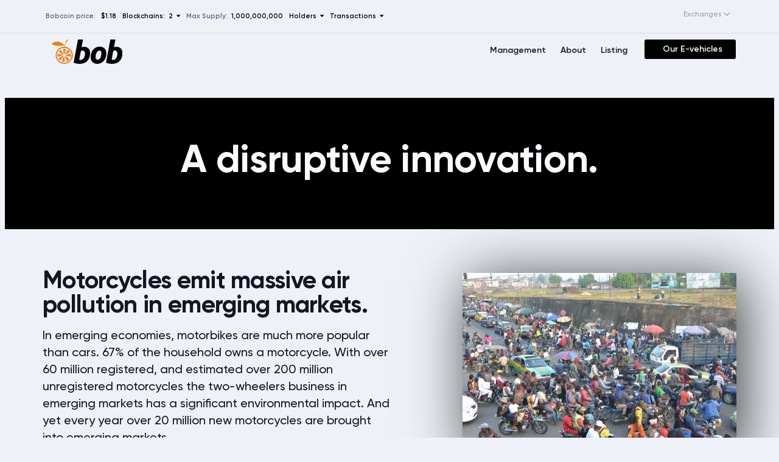

--- FILE ---
content_type: text/html; charset=UTF-8
request_url: https://bob.eco/eco
body_size: 11785
content:
<!DOCTYPE html>
<html lang="en" class="js">

<head>
    <meta charset="utf-8">
    <meta name="google-site-verification" content="1K1wF7BCeN5__G-YDRd24UpXDU-aRKbLFSPx4yEGisM" />
    <meta name="apps" content="Bob Eco | Bobcoin">
    <meta name="author" content="Bob eco">
    <meta name="viewport" content="width=device-width, initial-scale=1, shrink-to-fit=no">
    <meta name="csrf-token" content="LMyoURRk3ykMvT2OXKOQ6YJjaUKhkr5EKNvUmwC5">
    <meta name="site-token" content="1a99skwy3fbF3ed3689aKY8uKfVJ6fa2">
    <link rel="shortcut icon" href="/images/favico.png">
    <link rel="icon" type="image/x-icon" href="/images/favico.png">
    <title>Eco friendly motorbikes, A disruptive innovation. | Bob Eco | Bobcoin</title>
   
    <meta name="keywords" content="eco friendly motorbikes, fight air pollution, ModelX, ModelAX100">
    <meta name="description" content="Bob Eco friendly Electric Motorcycles, AX100 and X100 launched to fight against pollution as innovative and sustainable mobility solutions for emerging markets">
    <meta property="og:locale" content="en_US" class="yoast-seo-meta-tag" />
    <meta property="og:type" content="website" class="yoast-seo-meta-tag" />    
    <meta property="og:title" content="Eco friendly motorbikes, A disruptive innovation. | Bob Eco | Bobcoin" class="yoast-seo-meta-tag" />
    <meta property="og:description" content="Bob Eco friendly Electric Motorcycles, AX100 and X100 launched to fight against pollution as innovative and sustainable mobility solutions for emerging markets" class="yoast-seo-meta-tag" />
    <meta property="og:url" content="https://bob.eco/" class="yoast-seo-meta-tag" />
    <meta property="og:site_name" content="bob.eco" class="yoast-seo-meta-tag" />   
    <meta property="og:image" content="https://bob.eco/images/logo.svg" />
        <link rel="canonical" href="https://www.bob.eco/eco">
    
    <link rel="stylesheet" href="https://bob.eco/assets/css/vendor.bundle.css?ver=20200609117">
    <link rel="stylesheet" href="https://bob.eco/assets/css/style.css?ver=20200609117">
    <link rel="stylesheet" href="https://cdnjs.cloudflare.com/ajax/libs/font-awesome/4.7.0/css/font-awesome.css"
        integrity="sha512-5A8nwdMOWrSz20fDsjczgUidUBR8liPYU+WymTZP1lmY9G6Oc7HlZv156XqnsgNUzTyMefFTcsFH/tnJE/+xBg=="
        crossorigin="anonymous" />
            <!--Install the product first. -->
</head>

<body class="user-dashboard page-user theme-modern">
    <div class="pre-header">
        
        <div class="header-container">
            <div class="header-left-col">
                <p>Bobcoin price: &nbsp;<span class="orange"> $1.18</span></p>
              <!--  <p>Market Cap.: &nbsp;<span class="orange">$0</span></p>
                <p>24h Vol: &nbsp;<span class="orange"> --</span></p> -->
                <p class="tooltip3" data-direction="bottom"><span
                        class="tooltip__initiator tooltip__initiator_chains">Blockchains: &nbsp;2 &nbsp;<i
                            class="fa fa-caret-down" aria-hidden="true"></i>
                    </span>
                    <span class="tooltip__item" style="display:flex;align-items: center;justify-content: center;">
                        <span class="pop-container">
                            <span class="pop-container-item">
                                <span class="col-one-forth" style="flex-basis:10%">
                                    <img src="/assets/images/ethereum-2.png" style="width:18px" alt="Buy and sell bobcoin"/>
                                </span>
                                <span class="col-one-forth" style="flex-basis:60%">
                                    Ethereum <br />
                                    <a href="https://etherscan.io/token/0xe803178b48A0e560C2b19F3b3d4e504f79D229ce"
                                        target="_blank">0xe803...9D229ce</a>
                                </span>
                                <span class="col-one-forth copy" style="flex-basis:5%"
                                    data-copy="0xe803178b48A0e560C2b19F3b3d4e504f79D229ce">
                                    <a href="#" title="Copy Address" class="smalltooltip"> <i class="fa fa-clone"
                                            aria-hidden="true"></i> </a>
                                </span>
                                <span class="col-one-forth" style="flex-basis:5%">
                                    <a href="#" title="Add to Metamask" class="smalltooltip launchMetamask"
                                        data-contract="0xe803178b48A0e560C2b19F3b3d4e504f79D229ce"> <img
                                            src="/assets/images/MetaMask_Fox.svg" alt="buy and sell bobcoin using metamask"/></a>
                                </span>

                            </span>
                            <span class="pop-container-item">
                                <span class="col-one-forth" style="flex-basis:10%">
                                    <img src="/assets/images/bnb.png" style="width:18px" alt="buy and sell bobcoin using binance"/>
                                </span>
                                <span class="col-one-forth" style="flex-basis:60%">
                                    BNB smart chain <br />
                                    <a href="https://bscscan.com/token/0xCE6bD1833BD077f62B2c1F9a777bB829801d6811"
                                        target="_blank">0xCE6b...01d6811</a>
                                </span>
                                <span class="col-one-forth copy" style="flex-basis:5%"
                                    data-copy="0xCE6bD1833BD077f62B2c1F9a777bB829801d6811">
                                    <a href="#" title="Copy Address" class="smalltooltip"> <i class="fa fa-clone"
                                            aria-hidden="true"></i> </a>
                                </span>
                                <span class="col-one-forth" style="flex-basis:5%">
                                    <a href="#" title="Add to Metamask" class="smalltooltip launchMetamask"
                                        data-contract="0xCE6bD1833BD077f62B2c1F9a777bB829801d6811"> <img
                                            src="/assets/images/MetaMask_Fox.svg" alt="buy and sell bobcoin using metamask" /> </a>
                                </span>

                            </span>

                        </span>



                    </span>
                </p>
                <p>Max Supply: &nbsp;<span class="orange">1,000,000,000 </span></p>
                <p class="tooltip2" data-direction="bottom">
                    <span class="tooltip__initiator tooltip__initiator_holder">Holders &nbsp;<i class="fa fa-caret-down"
                            aria-hidden="true"></i>
                    </span>

                    <span class="tooltip__item" style="display:flex;align-items: center;justify-content: center;">
                        <span class="pop-container">
                            <span class="pop-container-item">
                                <span class="col-one-forth" style="flex-basis:5%">
                                    <img src="/assets/images/ethereum-2.png" style="width:18px" alt="buy and sell bobcoin using ethereum block chain"/>
                                </span>
                                <span class="col-one-forth" style="flex-basis:70%">
                                    <strong>Ethereum holders</strong>
                                    <br />
                                    <span style="font-weight:600">
                                        12,226</span>
                                </span>

                            </span>
                            <span class="pop-container-item">
                                <span class="col-one-forth" style="flex-basis:5%">
                                    <img src="/assets/images/bnb.png" style="width:18px" alt="buy and sell bobcoin using binance"/>
                                </span>
                                <span class="col-one-forth" style="flex-basis:70%">
                                    <strong>BSC holders</strong>
                                    <br />
                                    <span style="font-weight:600">
                                        35,992 </span>
                                </span>

                            </span>

                        </span>

                    </span>
                </p>
                <p class="tooltip2" data-direction="bottom">
                    <span class="tooltip__initiator tooltip__initiator_transaction"> Transactions &nbsp;<i
                            class="fa fa-caret-down" aria-hidden="true"></i>
                    </span>
                    <span class="tooltip__item" style="display:flex;align-items: center;justify-content: center;">
                        <span class="pop-container">
                            <span class="pop-container-item">
                                <span class="col-one-forth" style="flex-basis:5%">
                                    <img src="/assets/images/ethereum-2.png" style="width:18px" alt="buy and sell bobcoin using metamask"/>
                                </span>
                                <span class="col-one-forth" style="flex-basis:70%">
                                    <strong>Ethereum Transactions</strong>
                                    <br />
                                    <span style="font-weight:600">
                                        19,386</span>
                                </span>

                            </span>
                            <span class="pop-container-item">
                                <span class="col-one-forth" style="flex-basis:5%">
                                    <img src="/assets/images/bnb.png" style="width:18px" alt="buy and sell bobcoin using binance"/>
                                </span>
                                <span class="col-one-forth" style="flex-basis:70%">
                                    <strong>BSC Transactions</strong>
                                    <br />
                                    <span style="font-weight:600">
                                        -</span>
                                </span>

                            </span>

                        </span>


                    </span>
                </p>
            </div>
            <div class="header-right-col">
                <!-- Bobcoin is a cryptocurrency created by <a href="https://www.bob.eco/">Bob Eco</a>-->
                <div class="exchanges">
                    <p><select name="exchanges" id="exchanges">
                    <option></option>
                    <option value="https://bobmobile.eco/">Bobmobile</option>
                    <option value="https://www.lbank.info/exchange/bobc/usdt">LBANK</option>
                    <option value="https://www.bitmart.com/trade/en?symbol=BOBC_USDT&layout=basic">Bitmart</option>
                    <option value="https://knaken.eu/bobcoin/">Knaken</option>
                    <option value="https://pancakeswap.finance/swap?inputCurrency=0xCE6bD1833BD077f62B2c1F9a777bB829801d6811&outputCurrency=0xCE6bD1833BD077f62B2c1F9a777bB829801d6811">Pancakeswap</option>
                    <option value="https://app.sushi.com/swap?inputCurrency=0xe803178b48A0e560C2b19F3b3d4e504f79D229ce&outputCurrency=ETH&chainId=1">Sushiswap</option>
                    <option value="https://app.uniswap.org/#/swap?inputCurrency=0xe803178b48A0e560C2b19F3b3d4e504f79D229ce&chain=mainnet">Uniswap</option>
                     <option value="https://shibaswap.com/#/swap">ShibaSwap</option>
                        </select>
                    </p>
                </div>
            </div>
        </div>


    </div>
    <div class="topbar-wrap">
        <div class="topbar is-sticky">
            <div class="container">
                <div class="row">
                    <div class="col-5 col-md-3 justify-content-left">
                        <a class="topbar-logo" href="https://bob.eco">
                            <img height="40" src="https://bob.eco/images/logo.svg"
                                srcset="https://bob.eco/images/logo.svg" alt="Bob Eco | Bobcoin" alt="buy and sell bobcoin">
                        </a>

                    </div>
                                       <div class="col-7 col-md-3 justify-content-left coinsHeader">
                      <!--   <img width="22px" src="/images/bobc.png" alt="buy and sell bobcoin"/>
                        <input type="hidden" id="bobcjsonrates"
                            value="1.18" /> -->
                       <!-- BOBC $1.18 --><!--Market Cap. &nbsp;<span class="orange">$0</span>--> &nbsp;&nbsp;&nbsp;
                      <!--                                                  <span class="red" style="color:red">10.13% (1d) <i
                                class="arrow down"></i></span>
                        -->
                    </div>
                    <div class="col-md-6 col-sm-6 col-xs-12 justify-content-left menu">
                        <ul class="navbar-menu basemenu" id="main-nav">
                            <li><a href="https://www.bob.eco/about-ceo">Management
                                </a> </li>
                            <li><a href="https://www.bob.eco/about">About
                                </a> </li>
                            <li><a href="https://coinmarketcap.com/currencies/bobcoin/">Listing
                                </a> </li>
                            <!--    <li><a href="/login">Login </a> </li>-->
                            <li class="buyButton"><a href="https://bobfleet.eco/">Our E-vehicles</a>



                            </li>
                        </ul>

                    </div>
                </div>

            </div>
        </div>
    </div>

    <div class="page-content">
        <div class="container">
            


<div class="row justify-content-center">
    <section class="sc-fzqBkg jPDVEW full-width blackBg">
        <div class="sc-fznWOq bGLyyT">
            <h1 class="sc-fznxKY cHbQsb">A disruptive innovation.</h1>
        </div>
    </section>
    <section class="sc-fzqBkg jPDVEW">
        <div style="align-items:center" class="sc-fznWOq kJhuFk">
            <div class="sc-fzolEj jJAzoG">
                <h2 class="sc-fzoxKX iasAVd">Motorcycles emit massive air pollution in emerging markets.</h2>
                <p class="sc-fznMAR jNiuTK">In emerging economies, motorbikes are much more popular than cars. 67% of
                    the household owns a motorcycle. With over 60 million registered, and estimated over 200 million
                    unregistered motorcycles the two-wheelers business in emerging markets has a significant
                    environmental impact. And yet every year over 20 million new motorcycles are brought into emerging
                    markets.</em>
                </p>
            </div>
            <div class="sc-fzolEj jJAzoG">
                <div class="sc-fzolEj jJAzoG"><img
                        src="/storage/images/Bob_eco_bob_ultee_polution.jpg"
                        alt="Sound money without limits" width="100%" height="100%" class="sc-fzpmMD fccHcs shadow""></div>
            </div>
        </div>
    </section>
					
<section class=" sc-fzqBkg jPDVEW">
                    <div style="align-items:center" class="sc-fznWOq cyVxcO">
                        <div class="sc-fzolEj jJAzoG">
                            <h2 class="sc-fzoxKX iasAVd">Partnership for Sustainable Change.</h2>
                            <p class="sc-fznMAR jNiuTK">Bob Eco and Jincheng - Suzuki are dedicated to supplying a future of
                                eco-friendly motorbikes that are designed to be beneficial for our planet in years to
                                come. As a team they are specialising in innovative and sustainable mobility solutions
                                for emerging markets. Bob Eco's electric motorcycle and network of solar charging stations
                                is revolutionising the motorcycle market.</p>

                        </div>
                        <div class="sc-fzolEj jJAzoG"><img
                                src="/storage/images/Bob%20Ultee%20Bob%20Eco%20charging%20cabinet-2.jpg"
                                alt="Sound money without limits" width="100%" height="100%"
                                class="sc-fzpmMD fccHcs shadow""></div>
        </div>
    </section>


    <section class=" sc-fzqBkg jPDVEW">
                            <div style="align-items:center" class="sc-fznWOq kJhuFk">
                                <div class="sc-fzolEj jJAzoG">
                                    <h2 class="sc-fzoxKX iasAVd">Model AX100 - A ground-up reinvention.</h2>
                                    <p class="sc-fznMAR jNiuTK">They reinvented the 1984 Suzuki AX100 and transformed
                                        this classic into a 2021 full electric model. The main advantage of this classic
                                        model is that it is timeless and they're easy to find parts for in all emerging
                                        markets. The E-AX100 is low cost to operate and virtually Indestructible. The
                                        E-AX100 is lowering both fine particles and CO2 emissions, as well as noise
                                        pollution.
                                    </p>
                                </div>
                                <div class="sc-fzolEj jJAzoG"><img
                                        src="/storage/images/electric_bob_eco_bob_ultee_Suzuki.png"
                                        alt="What we’re doing about it " width="100%" height="100%"
                                        class="sc-fzpmMD fccHcs""></div>
        </div>
    </section>
									
									
					<section class="sc-fzqBkg jPDVEW">
        <div style="align-items:center" class="sc-fznWOq cyVxcO">
            <div class="sc-fzolEj jJAzoG">
                <h2 class="sc-fzoxKX iasAVd">Model X - The perfect Motorcycle for Africa.</h2>
                <p class="sc-fznMAR jNiuTK">Model X is the world’s first premium taxi or ride-sharing motorcycle built from the ground up as an electric two-wheeler, meticulously designed and engineered to elevate the public’s expectations of what a taxi or ride-sharing motorcycle can be. At the heart of Model X is the proven Bob Eco's powertrain, delivering both unprecedented range and a thrilling drive experience. 
				
				</p>
            </div>
            <div class="sc-fzolEj jJAzoG"><img src="/storage/images/bob_ultee_bob_eco_rider.png"
                    alt="Sound money without limits" width="100%" height="100%" class="sc-fzpmMD fccHcs"></div>
        </div>
    </section>				
									
									
									

<section class="sc-fzqBkg jPDVEW">
        <div class="sc-fznWOq bGLyyT">
            <div class="sc-fzpkJw izRCam">
                <div class="sc-fznzOf djbKxr">
                    <h2 class="sc-fzoxKX iasAVd">Discover our All-Electric Vehicles.</h2>
                    <p class="sc-fznMAR jNiuTK">Smart electric mobility for a healthier planet.</p>
                </div><a href="/bob-motorcycles" target="_blank" rel="noopenner noreferrer"
                    class="sc-fzoYkl dFRNbG"><span>Read more</span></a>
            </div>
        </div>
    </section>

</div>
<div class="sc-fznMAR dHvQcM container-fluid">
    <div class="sc-fznWOq fNglDL"><img src="https://mobile-lending.nl/wp-content/uploads/2021/02/newsletter-Bob-Eco.png"
            alt="Get the latest BoB news in your inbox." class="sc-fzolEj fbHTAj">
        <div class="sc-fzqBkg iLkkVm">
            <h3 class="sc-fzpmMD egRgsF">Get the latest Bob Eco news in your inbox.</h3>
        </div>
        <form id="sib-form" class="sc-fzoant ljxZLK" method="POST"
            action="https://677bafbc.sibforms.com/serve/[base64]">
            <input type="email" id="email-0" name="EMAIL" placeholder="Email address" class="sc-fzoKki kyzesW">
            <input type="hidden" name="email_address_check" value="" class="input--hidden">
            <input type="hidden" name="locale" value="en">
            <input type="hidden" name="html_type" value="simple">
            <button type="submit" class="sc-fzoYkl jIonwB" style="height: 58px;"><span>Subscribe</span></button>
        </form>
    </div>
</div>
        </div>
    </div>
    <footer class="sc-fznJRM dWnkWI">
        <div class="footer-logo-container">
         <a href="/"><img src="/assets/images/small-logo.svg" style="" class="footer-logo"></a>
        </div>
        <div class="sc-fznWqX dZJkkC">
            
            <div class="sc-fzoiQi fseysQ">
                <div class="sc-fzqARJ ngJxj"><span>Bobcoin</span><svg aria-hidden="true" focusable="false"
                        data-prefix="fas" data-icon="chevron-down" class="svg-inline--fa fa-chevron-down fa-w-14"
                        role="img" xmlns="http://www.w3.org/2000/svg" viewBox="0 0 448 512"
                        style="max-width: 1em; max-height: 1em; width: 100%;">
                        <path fill="#fff"
                            d="M207.029 381.476L12.686 187.132c-9.373-9.373-9.373-24.569 0-33.941l22.667-22.667c9.357-9.357 24.522-9.375 33.901-.04L224 284.505l154.745-154.021c9.379-9.335 24.544-9.317 33.901.04l22.667 22.667c9.373 9.373 9.373 24.569 0 33.941L240.971 381.476c-9.373 9.372-24.569 9.372-33.942 0z">
                        </path>
                    </svg></div>
                <div class="sc-fzqNqU iiVWPJ">
                    <a href="/exchanges" class="sc-fzoyTs hzsOyz universal-footer-link">Buy / Sell Bobcoin </a>
                    <a href="/markets" class="sc-fzoyTs hzsOyz universal-footer-link">Markets</a>
                    <a href="/wallet" class="sc-fzoyTs hzsOyz universal-footer-link">ICO-WA</a>
                    <a href="/buy" class="sc-fzoyTs hzsOyz universal-footer-link">About Bobcoin</a>
                    <a href="https://coinmarketcap.com/currencies/bobcoin/"
                        class="sc-fzoyTs hzsOyz universal-footer-link">CoinMarketCap</a>
                    <a href="https://www.coingecko.com/en/coins/bobcoin"
                        class="sc-fzoyTs hzsOyz universal-footer-link">CoinGecko</a>
                    <a href="/Bob_eco_Whitepaper.pdf" class="sc-fzoyTs hzsOyz">Whitepaper</a>
                    <a href="/Tokenomics_bob_eco_bobcoin_bob_ultee_compressed.pdf"
                        class="sc-fzoyTs hzsOyz">Tokenomics</a>
                    <a href="https://www.certik.com/projects/bob-eco" class="sc-fzoyTs hzsOyz">Certik</a>
                    <a href="/exchanges" class="sc-fzoyTs hzsOyz universal-footer-link">Exchanges</a>
                    <!--<a href="https://www.xt.com/trade/bobc_usdt" class="sc-fzoyTs hzsOyz universal-footer-link">Buy at XT.com</a>
                    <a href="https://www.bitmart.com/trade/en?symbol=BOBC_USDT&layout=basic" class="sc-fzoyTs hzsOyz universal-footer-link">Buy at Bitmart</a>
                    <a href="https://www.digifinex.com/en-ww/trade/USDT/BOBC" class="sc-fzoyTs hzsOyz universal-footer-link">Buy at DigiFinex</a>
                    <a href="https://www.bibox.com/en/exchange/basic/BOBC_USDT" class="sc-fzoyTs hzsOyz universal-footer-link">Buy at Bibox</a>
                    <a href="https://www.decoin.io/en/trade/BOBC-USDT?utm_source=Decoin%20Twitter&utm_medium=Decoin%20Twitter&utm_content=BOB-LISTING&utm_campaign=BOB-LISTING" class="sc-fzoyTs hzsOyz universal-footer-link">Buy at Decoin</a>
                    <a href="https://sto-cap.com/" class="sc-fzoyTs hzsOyz universal-footer-link">Buy at Sto-cap</a>
                    <a href="https://knaken.eu/bobcoin/" class="sc-fzoyTs hzsOyz universal-footer-link">Buy at Knaken</a>-->
                </div>
            </div>


            <div class="sc-fzoiQi cGZgda">
                <div class="sc-fzqARJ ngJxj"><span>Doing good</span><svg aria-hidden="true" focusable="false"
                        data-prefix="fas" data-icon="chevron-down" class="svg-inline--fa fa-chevron-down fa-w-14"
                        role="img" xmlns="http://www.w3.org/2000/svg" viewBox="0 0 448 512"
                        style="max-width: 1em; max-height: 1em; width: 100%;">
                        <path fill="#fff"
                            d="M207.029 381.476L12.686 187.132c-9.373-9.373-9.373-24.569 0-33.941l22.667-22.667c9.357-9.357 24.522-9.375 33.901-.04L224 284.505l154.745-154.021c9.379-9.335 24.544-9.317 33.901.04l22.667 22.667c9.373 9.373 9.373 24.569 0 33.941L240.971 381.476c-9.373 9.372-24.569 9.372-33.942 0z">
                        </path>
                    </svg></div>
                <div class="sc-fzqNqU iiVWPJ">
                    <a href="/achievments" class="sc-fzoyTs hzsOyz universal-footer-link">Achievements</a>
                    <a href="/social" class="sc-fzoyTs hzsOyz universal-footer-link">Social impact</a>
                    <a href="/eco" class="sc-fzoyTs hzsOyz universal-footer-link">Environmental impact</a>
                    <a href="/education-program" class="sc-fzoyTs hzsOyz universal-footer-link">Education Program</a>
                    <a href="/road-safety" class="sc-fzoyTs hzsOyz universal-footer-link">Road Safety</a>
                    <a href="/lease-to-own" class="sc-fzoyTs hzsOyz universal-footer-link">Lease to own</a>

                </div>
            </div>


            <div class="sc-fzoiQi cTSvMZ">
                <div class="sc-fzqARJ ngJxj"><span>Follow</span><svg aria-hidden="true" focusable="false"
                        data-prefix="fas" data-icon="chevron-down" class="svg-inline--fa fa-chevron-down fa-w-14"
                        role="img" xmlns="http://www.w3.org/2000/svg" viewBox="0 0 448 512"
                        style="max-width: 1em; max-height: 1em; width: 100%;">
                        <path fill="#fff"
                            d="M207.029 381.476L12.686 187.132c-9.373-9.373-9.373-24.569 0-33.941l22.667-22.667c9.357-9.357 24.522-9.375 33.901-.04L224 284.505l154.745-154.021c9.379-9.335 24.544-9.317 33.901.04l22.667 22.667c9.373 9.373 9.373 24.569 0 33.941L240.971 381.476c-9.373 9.372-24.569 9.372-33.942 0z">
                        </path>
                    </svg></div>
                <div class="sc-fzqNqU iiVWPJ">
                    <a href="/news" class="sc-fzoyTs hzsOyz universal-footer-link">Latest news</a>
                    <a href="/all-news" class="sc-fzoyTs hzsOyz universal-footer-link">News archive</a>
                    <a href="/lookbook" class="sc-fzoyTs hzsOyz universal-footer-link">Lookbook</a>
                    <a href="/lookbookvideo" class="sc-fzoyTs hzsOyz universal-footer-link">Videobook</a>
                    <a href="/telegram" class="sc-fzoyTs hzsOyz universal-footer-link">Telegram</a>
                    <a href="https://www.youtube.com/channel/UCr7ea3KYY7UUAD2iWowQGLw"
                        class="sc-fzoyTs hzsOyz universal-footer-link" target="_blank">YouTube</a>
                    <a href="https://www.instagram.com/bob.eco.coin/"
                        class="sc-fzoyTs hzsOyz universal-footer-link">Instagram</a>
                    <a href="https://www.facebook.com/BobEcoLtd/"
                        class="sc-fzoyTs hzsOyz universal-footer-link">Facebook</a>
                    <a href="https://www.linkedin.com/company/bob-eco/"
                        class="sc-fzoyTs hzsOyz universal-footer-link">Linkedin</a>
                    <a href="https://twitter.com/BobEcoOfficial"
                        class="sc-fzoyTs hzsOyz universal-footer-link">Twitter</a>
                    <a href="https://medium.com/@BobEco" class="sc-fzoyTs hzsOyz universal-footer-link">Medium</a>


                </div>
            </div>
            <div class="sc-fzoiQi fpfkKD">
                <div class="sc-fzqARJ ngJxj"><span>Company</span><svg aria-hidden="true" focusable="false"
                        data-prefix="fas" data-icon="chevron-down" class="svg-inline--fa fa-chevron-down fa-w-14"
                        role="img" xmlns="http://www.w3.org/2000/svg" viewBox="0 0 448 512"
                        style="max-width: 1em; max-height: 1em; width: 100%;">
                        <path fill="#fff"
                            d="M207.029 381.476L12.686 187.132c-9.373-9.373-9.373-24.569 0-33.941l22.667-22.667c9.357-9.357 24.522-9.375 33.901-.04L224 284.505l154.745-154.021c9.379-9.335 24.544-9.317 33.901.04l22.667 22.667c9.373 9.373 9.373 24.569 0 33.941L240.971 381.476c-9.373 9.372-24.569 9.372-33.942 0z">
                        </path>
                    </svg></div>
                <div class="sc-fzqNqU iiVWPJ">
                    <a href="/about-ceo" class="sc-fzoyTs hzsOyz universal-footer-link">Group management</a>
                    <a href="/about" class="sc-fzoyTs hzsOyz universal-footer-link">About us</a>
                    <a href="/contact" class="sc-fzoyTs hzsOyz universal-footer-link">Support</a>
                    <a href="/bob-motorcycles" class="sc-fzoyTs hzsOyz universal-footer-link">Electric Vehicles</a>
                    <a href="/battery-swap" class="sc-fzoyTs hzsOyz universal-footer-link">Battery Swap</a>
                    <a href="/help-and-services" class="sc-fzoyTs hzsOyz universal-footer-link">Roadside assistance</a>
                    <a href="/compounds" class="sc-fzoyTs hzsOyz universal-footer-link">Compounds</a>
                    <a href="/bob-app" class="sc-fzoyTs hzsOyz universal-footer-link">Bob App</a>
                    <a href="/jobs" class="sc-fzoyTs hzsOyz universal-footer-link">Careers</a>
                    <a href="/partners" class="sc-fzoyTs hzsOyz universal-footer-link">Partners</a>
                    <a href="/in-the-media" class="sc-fzoyTs hzsOyz universal-footer-link">In the Media</a>




                </div>
            </div>

            <!--<div class="sc-fzoXWK hVNnIN">
                <div class="sc-fzqMdD jozNhy css-2b097c-container">
                    <div class="sc-fzoydu iIyprh mlt-select__control css-1elf7uk-control">
                        <div
                            class="sc-fzoJus ldPljr mlt-select__value-container mlt-select__value-container--has-value css-brs2b">
                            <div class="sc-fzowVh jikRzD mlt-select__single-value css-v2cetj-singleValue"><img
                                    src="[data-uri]"
                                    alt="gb" width="24px">
                                <div class="sc-fznLPX kqSiRL">English</div>
                            </div><input id="react-select-6-input" readonly="" tabindex="0" aria-autocomplete="list"
                                class="css-62g3xt-dummyInput" value="">
                        </div>
                        <div class="sc-fzpisO kVdtpe mlt-select__indicators css-1wy0on6">
                            <div aria-hidden="true"
                                class="sc-fzoYHE dBIOOB mlt-select__indicator mlt-select__dropdown-indicator css-d211j-indicatorContainer">
                                <svg aria-hidden="true" focusable="false" role="img" xmlns="http://www.w3.org/2000/svg"
                                    data-icon="chevron-down" viewBox="0 0 448 512" class="sc-fzoJMP kyojiS">
                                    <path fill="currentColor"
                                        d="M207.029 381.476L12.686 187.132c-9.373-9.373-9.373-24.569 0-33.941l22.667-22.667c9.357-9.357 24.522-9.375 33.901-.04L224 284.505l154.745-154.021c9.379-9.335 24.544-9.317 33.901.04l22.667 22.667c9.373 9.373 9.373 24.569 0 33.941L240.971 381.476c-9.373 9.372-24.569 9.372-33.942 0z">
                                    </path>
                                </svg>
                            </div>
                        </div>
                    </div>
                </div>
            </div>-->

            <div class="sc-fzoiQi izFmpD">
                 
                <span>© 2023 Hong Kong SAR</span>
                <div class="sc-fzqNqU ditVHU">
                  
                    <a href="/Bob-eco-bob-ultee-Company-Presentation.pdf" class="sc-fzoyTs hzsOyz">Company Profile</a>
                    <a href=https://bobfleet.eco/" class="sc-fzoyTs hzsOyz">Bobfleet.eco</a>
                    <a href=https://bobcoin.eco/" class="sc-fzoyTs hzsOyz">Bobcoin.eco</a>
                    <a href=https://bobmobile.eco/" class="sc-fzoyTs hzsOyz">Bobmobile.eco</a>
                    <a href=https://bobrental.eco/" class="sc-fzoyTs hzsOyz">Bobrental.eco</a>
                    <a href="/privacy/" class="sc-fzoyTs hzsOyz">Privacy Policy</a>
                    <a href="/legal/" class="sc-fzoyTs hzsOyz">Terms of Use</a>
                    <a href="/faq" class="sc-fzoyTs hzsOyz">FAQ</a>
                    <a href="/storage/pdf/Bob%20Eco%20Bobcoin%20BOBC%20Bobrental%20Media%20kit_compressed.pdf"
                        class="sc-fzoyTs hzsOyz">Media kit</a>

                    <!--<img
                            src="https://mobile-lending.nl/wp-content/uploads/2021/02/logo-bob-eco.png"></a>-->
                </div>

            </div>
        </div>
    </footer>
    <!-- <div class="footer-bar">
        <div class="container">
                        <div class="row align-items-center justify-content-center">
                <div class="col-lg-7">
                    <ul class="footer-links guttar-20px"><li><a href="/privacy">Policy</a></li><li><a href="/legal">terms</a></li></ul>
                </div>
                <div class="col-lg-5 mt-2 mt-sm-0">
                    <div class="d-flex justify-content-between justify-content-lg-end align-items-center guttar-15px">
                        <div class="copyright-text">&copy; 2026 Bob Eco | Bobcoin. Bob Eco | Bobcoin - All Right Reserved.</div>
                        
                    </div>
                </div>
            </div>
                    </div>
    </div>-->

        <div id="ajax-modal"></div>
    <div class="page-overlay">
        <div class="spinner"><span class="sp sp1"></span><span class="sp sp2"></span><span class="sp sp3"></span></div>
    </div>
    <script src="https://bob.eco/assets/js/jquery.bundle.js?ver=20200609117"></script>
    <script src="https://bob.eco/assets/js/script.js?ver=20200609117"></script>
        <script type="text/javascript">
    var base_url = "https://bob.eco",
        csrf_token = document.querySelector('meta[name="csrf-token"]').getAttribute('content'),
        user_wallet_address = "https://bob.eco/user/ajax/account/wallet-form",
        layouts_style = "modern";

        </script>
        <!--<div id="overlay" class="sc-fznxsB cUWXFh">
        <div class="sc-pRTZB TKldL">
            <h4 class="sc-fzqyvX eVorEH">Upcoming STO expected in March 2021</h4>
            <div class="sc-qapaw kFJiIY">Offering phasee 1: Sold out.</div>
            <div class="sc-qapaw kFJiIY">Offering phase 2: Sold out.</div>
            <div class="sc-qapaw kFJiIY">Pre-STO: In progress.</div>
            <div class="sc-fzqMdD kjqDoG css-2b097c-container">

            </div><button type="button" class="sc-fzoYkl kVaXIG"
                style="width: 100%; max-width: unset; margin-top: 32px;"><span
                    onclick="location.href='mailto:invest@bob.eco';">invest@bob.eco</span></button><button type="button"
                class="sc-oTmZL dlSfHO">Cancel</button>
        </div>
    </div>-->
    <!-- Global site tag (gtag.js) - Google Analytics -->
    <script async src="https://www.googletagmanager.com/gtag/js?id=UA-171452487-4"></script>
    <script>
    window.dataLayer = window.dataLayer || [];

    function gtag() {
        dataLayer.push(arguments);
    }
    gtag('js', new Date());

    gtag('config', 'UA-171452487-4');
    </script>
    <link href="https://cdnjs.cloudflare.com/ajax/libs/select2/4.0.6-rc.0/css/select2.min.css" rel="stylesheet" />

        <div class="mobile-holders">
        <span class="tooltip__item" style="display:flex;align-items: center;justify-content: center;">
            <span class="pop-container">
                <span class="pop-container-item">
                    <span class="col-one-forth" style="flex-basis:5%">
                        <img src="/assets/images/ethereum-2.png" style="width:18px" alt="buy and sell bobcoin using metamask"/>
                    </span>
                    <span class="col-one-forth" style="flex-basis:70%">
                        <strong>Ethereum holders</strong>
                        <br />
                        <span style="font-weight:600"> 12,226</span>
                    </span>

                </span>
                <span class="pop-container-item">
                    <span class="col-one-forth" style="flex-basis:5%">
                        <img src="/assets/images/bnb.png" style="width:18px" />
                    </span>
                    <span class="col-one-forth" style="flex-basis:70%">
                        <strong>BSC holders</strong>
                        <br />
                        <span style="font-weight:600">
                            35,992 </span>
                    </span>

                </span>

            </span>

        </span>
    </div>
    <div class="mobile-transactions">
        <span class="tooltip__item" style="display:flex;align-items: center;justify-content: center;">
            <span class="pop-container">
                <span class="pop-container-item">
                    <span class="col-one-forth" style="flex-basis:5%">
                        <img src="/assets/images/ethereum-2.png" style="width:18px" />
                    </span>
                    <span class="col-one-forth" style="flex-basis:70%">
                        <strong>Ethereum Transactions</strong>
                        <br />
                        <span style="font-weight:600">
                            19,386</span>
                    </span>

                </span>
                <span class="pop-container-item">
                    <span class="col-one-forth" style="flex-basis:5%">
                        <img src="/assets/images/bnb.png" style="width:18px" />
                    </span>
                    <span class="col-one-forth" style="flex-basis:70%">
                        <strong>BSC Transactions</strong>
                        <br />
                        <span style="font-weight:600">
                            -</span>
                    </span>

                </span>

            </span>
        </span>
    </div>
    <div class="mobile-chains">
        <span class="tooltip__item" style="display:flex;align-items: center;justify-content: center;">
            <span class="pop-container">
                <span class="pop-container-item">
                    <span class="col-one-forth" style="flex-basis:10%">
                        <img src="/assets/images/ethereum-2.png" style="width:18px" />
                    </span>
                    <span class="col-one-forth copy" style="flex-basis:60%">
                        Ethereum <br />
                        <a href="https://etherscan.io/token/0xe803178b48A0e560C2b19F3b3d4e504f79D229ce"
                            target="_blank">0xe803...9D229ce</a>
                    </span>
                    <span class="col-one-forth copy" style="flex-basis:5%"
                        data-copy="0xe803178b48A0e560C2b19F3b3d4e504f79D229ce">
                        <i class="fa fa-clone" aria-hidden="true"></i>
                    </span>
                    <span class="col-one-forth" style="flex-basis:5%">
                        <a href="#" title="Add to Metamask" class="launchMetamask"><img
                                src="/assets/images/MetaMask_Fox.svg" style="width:18px" /></a>
                    </span>

                </span>
                <span class="pop-container-item">
                    <span class="col-one-forth" style="flex-basis:10%">
                        <img src="/assets/images/bnb.png" style="width:18px" />
                    </span>
                    <span class="col-one-forth" style="flex-basis:60%">
                        BNB smart chain <br />
                        <a href="https://bscscan.com/token/0xCE6bD1833BD077f62B2c1F9a777bB829801d6811"
                            target="_blank">0xCE6b...01d6811</a>
                    </span>
                    <span class="col-one-forth copy" style="flex-basis:5%"
                        data-copy="0xCE6bD1833BD077f62B2c1F9a777bB829801d6811">
                        <i class="fa fa-clone" aria-hidden="true"></i>
                    </span>
                    <span class="col-one-forth" style="flex-basis:5%">
                        <a href="#" title="Add to Metamask" class="launchMetamask"><img
                                src="/assets/images/MetaMask_Fox.svg" style="width:18px" /></a>
                    </span>


                </span>

            </span>



        </span>
    </div>
    <script src="https://cdnjs.cloudflare.com/ajax/libs/select2/4.0.6-rc.0/js/select2.min.js"></script>
    <script>
    jQuery(document).ready(function($) {
        jQuery('.launchMetamask').click(function(e) {
            if (typeof window.ethereum !== 'undefined') {
                console.log('MetaMask is installed!');
                const ethereumButton = document.querySelector('.launchMetamask');

                ethereumButton.addEventListener('click', () => {
                    //Will Start the metamask extension
                    // ethereum.request({ method: 'eth_requestAccounts' });
                    const tokenAddress = jQuery(this).data('contract');
                    const tokenSymbol = 'BOBC';
                    const tokenDecimals = 18;
                    const tokenImage = 'https://www.bob.eco/images/bobc.png';

                    try {
                        // wasAdded is a boolean. Like any RPC method, an error may be thrown.
                        const wasAdded = ethereum.request({
                            method: 'wallet_watchAsset',
                            params: {
                                type: 'ERC20', // Initially only supports ERC20, but eventually more!
                                options: {
                                    address: tokenAddress, // The address that the token is at.
                                    symbol: tokenSymbol, // A ticker symbol or shorthand, up to 5 chars.
                                    decimals: tokenDecimals, // The number of decimals in the token
                                    image: tokenImage, // A string url of the token logo
                                },
                            },
                        });

                        if (wasAdded) {
                            console.log('Thanks for your interest!');
                        } else {
                            console.log('Your loss!');
                        }
                    } catch (error) {
                        console.log(error);
                    }
                });
            } else {
                window.location.href = 'https://metamask.io/download/';
            }
        });
        jQuery(document).click(function(e) {
            if (jQuery(e.target).closest('.active').length != 0) return false;
            jQuery('.tooltip__initiator_chains').removeClass('active');
        })
        jQuery('.tooltip__initiator_chains').mouseenter(function(e) {
            jQuery(this).addClass('active');
        });
        jQuery("#exchanges").select2({
            placeholder: "Exchanges",
            allowClear: true
        });
        document.addEventListener("touchstart", function() {}, true);
        jQuery('.tooltip__initiator_holder').click(function(e) {
            var elm = jQuery(this);
            // getting the respective
            var position = elm.offset();
            jQuery('.mobile-holders').toggle();
            jQuery('.mobile-holders').css({
                top: 38
            })
        });
        jQuery('.tooltip__initiator_transaction').click(function(e) {
            var elm = jQuery(this);
            // getting the respective
            var position = elm.offset();
            jQuery('.mobile-transactions').toggle();
            jQuery('.mobile-transactions').css({
                top: 38
            })
        });
        jQuery('.tooltip__initiator_chains').click(function(e) {
            var elm = jQuery(this);
            // getting the respective
            var position = elm.offset();
            jQuery('.mobile-chains').toggle();
            jQuery('.mobile-chains').css({
                top: 38
            })
        });
        jQuery('#exchanges').on('select2:select', function(e) {
            var data = e.params.data;
            console.log(e.params.data.id);
            window.location.href = e.params.data.id;
        });
        jQuery('#exchanges').one('select2:open', function(e) {
            jQuery('input.select2-search__field').prop('placeholder', 'Search');
        });
        jQuery('.copy').click(function() {
            var text = jQuery(this).data('copy');
            navigator.clipboard.writeText(text).then(function() {
                alert(text)
            }, function() {
                alert('Failure to copy. Check permissions for clipboard')
            });
        })
    })
    </script>
    <!-- Default Statcounter code for Bob eco https://bob.eco/ -->
<script type="text/javascript">
var sc_project=12831507; 
var sc_invisible=1; 
var sc_security="34690607"; 
</script>
<script type="text/javascript"
src="https://www.statcounter.com/counter/counter.js" async></script>
<noscript><div class="statcounter"><a title="Web Analytics"
href="https://statcounter.com/" target="_blank"><img class="statcounter"
src="https://c.statcounter.com/12831507/0/34690607/1/" alt="Web Analytics"
referrerPolicy="no-referrer-when-downgrade"></a></div></noscript>
<!-- End of Statcounter Code -->
</body>

</html>

--- FILE ---
content_type: image/svg+xml
request_url: https://bob.eco/images/logo.svg
body_size: 6602
content:
<?xml version="1.0" encoding="utf-8"?>
<!-- Generator: Adobe Illustrator 25.3.1, SVG Export Plug-In . SVG Version: 6.00 Build 0)  -->
<svg version="1.1" id="Layer_1" xmlns="http://www.w3.org/2000/svg" xmlns:xlink="http://www.w3.org/1999/xlink" x="0px" y="0px"
	 viewBox="0 0 2831.7 978.3" style="enable-background:new 0 0 2831.7 978.3;" xml:space="preserve">
<style type="text/css">
	.st0{fill:#020203;}
	.st1{fill:#F07F1A;}
</style>
<g>
	<path class="st0" d="M1534.9,542.5c0,30.3-2.5,62.2-7.4,95.8c-4.9,33.6-13.7,66.5-26.4,98.8c-12.7,32.3-29.3,63-49.7,92.1
		c-20.5,29.1-46.2,54.6-77.3,76.7c-31.1,22.1-67.9,39.7-110.5,52.8c-42.6,13.1-91.7,19.6-147.3,19.6c-49.1,0-94.9-4.7-137.5-14.1
		c-42.6-9.4-76.5-20.6-101.9-33.8L1050,0h202.5l-58.9,313c13.9-5.7,30.5-10.2,49.7-13.5c19.2-3.3,37.4-4.9,54.6-4.9
		c73.6,0,131.5,22.5,173.7,67.5C1513.8,407.1,1534.9,467.3,1534.9,542.5z M1332.4,567.1c0-39.3-8.2-69.4-24.5-90.2
		c-16.4-20.9-40.9-31.3-73.7-31.3c-11.5,0-23.3,1.2-35.6,3.7c-12.3,2.5-22.9,5.7-31.9,9.8l-65.1,353.5c13.9,5.7,33.1,8.6,57.7,8.6
		c28.6,0,53.8-7.8,75.5-23.3c21.7-15.5,39.7-35.6,54-60.1c14.3-24.5,25.2-51.7,32.5-81.6C1328.7,626.2,1332.4,596.6,1332.4,567.1z"
		/>
	<path class="st0" d="M2187.4,557.3c0,55.7-8.4,108.8-25.2,159.6c-16.8,50.7-40.9,95.3-72.4,133.8c-31.5,38.5-70.2,69.4-116,92.7
		c-45.8,23.3-97.8,35-155.9,35c-41.7,0-78.8-7-111.1-20.9c-32.3-13.9-59.5-32.9-81.6-57.1c-22.1-24.1-38.9-52.8-50.3-85.9
		c-11.5-33.1-17.2-68.9-17.2-107.4c0-54.8,8.2-107.6,24.6-158.3c16.4-50.7,40.1-95.5,71.2-134.4c31.1-38.8,69.4-69.7,114.8-92.7
		c45.4-22.9,97.6-34.4,156.5-34.4c41.7,0,79,7,111.7,20.9c32.7,13.9,60.1,32.9,82.2,57.1c22.1,24.1,39.1,52.6,50.9,85.3
		C2181.4,483.2,2187.4,518.8,2187.4,557.3z M1988.5,553.6c0-35.2-7-62.2-20.9-81c-13.9-18.8-34.4-28.2-61.4-28.2
		c-27.8,0-51.1,9.6-70,28.9c-18.8,19.2-34.2,42.5-46,70c-11.9,27.4-20.5,56-25.8,85.9c-5.3,29.9-8,55.4-8,76.7
		c0,36,6.8,63.4,20.3,82.3s33.8,28.2,60.8,28.2c27.8,0,51.3-9.6,70.6-28.8c19.2-19.2,34.8-42.5,46.6-70
		c11.9-27.4,20.4-56.3,25.8-86.5C1985.9,600.7,1988.5,574.9,1988.5,553.6z"/>
	<path class="st0" d="M2831.7,542.5c0,30.3-2.5,62.2-7.4,95.8c-4.9,33.6-13.7,66.5-26.4,98.8c-12.7,32.3-29.3,63-49.7,92.1
		c-20.5,29.1-46.2,54.6-77.3,76.7c-31.1,22.1-67.9,39.7-110.5,52.8c-42.6,13.1-91.7,19.6-147.3,19.6c-49.1,0-94.9-4.7-137.5-14.1
		c-42.6-9.4-76.5-20.6-101.9-33.8L2346.8,0h202.5l-58.9,313c13.9-5.7,30.5-10.2,49.7-13.5c19.2-3.3,37.4-4.9,54.6-4.9
		c73.6,0,131.5,22.5,173.7,67.5C2810.6,407.1,2831.7,467.3,2831.7,542.5z M2629.1,567.1c0-39.3-8.2-69.4-24.5-90.2
		c-16.4-20.9-40.9-31.3-73.7-31.3c-11.5,0-23.3,1.2-35.6,3.7c-12.3,2.5-22.9,5.7-31.9,9.8l-65.1,353.5c13.9,5.7,33.1,8.6,57.7,8.6
		c28.6,0,53.8-7.8,75.5-23.3c21.7-15.5,39.7-35.6,54-60.1c14.3-24.5,25.2-51.7,32.5-81.6C2625.5,626.2,2629.1,596.6,2629.1,567.1z"
		/>
</g>
<g>
	<path class="st1" d="M635.3,2.3c-9.7,3.1-14.9,6.7-25.9,17.5c-20,20.2-38.8,55.6-60.4,114.5c-8.6,23.2-20.5,59.9-28,86.3
		c-3.1,10.6-5.9,19.8-6.4,20.4c-0.5,0.5-6.4-5.3-13.1-12.9c-55.6-63-121.6-106.6-195-129.2c-55.9-17.3-117.2-19.2-170-5.3
		c-40.3,10.7-79.9,31-114.5,59c-7.1,5.8-14.9,12.6-17.4,15.2L0,172.5l8.4,7.6c38.1,34.5,94.7,58.6,164.9,70.1
		c81.3,13.1,187.8,10.3,288.6-7.9c9.8-1.7,18.4-3.1,19.4-3.1c1.5,0,9.9,6.3,24.1,18.4l4.3,3.6l-2.7,11.2c-1.5,6.2-3.5,13.4-4.1,16.1
		l-1.3,5l-29.9-0.5c-29-0.4-30.4-0.3-45.3,3.2c-51.4,12.1-101.6,36.5-141.7,68.8c-14.9,12.1-41.6,38.9-53.5,53.8
		c-20,25.1-42.6,65.3-53.5,95.2c-17,46.5-24.1,99.2-20,147.6c4,45.3,14.6,83.1,34.8,124.3c17,34.8,36.5,62.1,64.1,90
		c53.3,54,119.8,87.6,196,99.3c18.7,2.8,60,3.9,79.2,2.1c58.7-5.7,112.8-24.5,159.1-55.3c23.2-15.5,36.2-26.1,54.7-44.7
		c56.2-56.2,90-126.5,99.3-206.3c2.6-21.9,1.8-67.4-1.4-88c-8-51.6-25.9-98.1-54.1-140.4c-14.9-22.4-25.6-35.4-44.4-54.1
		c-48.6-48.3-108.8-80.5-175.9-94c-11.1-2.2-15.8-2.4-30.8-1.7l-17.6,0.8l0.9-12.8c2.6-38.3,13.9-75.5,35.7-116.4
		c16.7-31.6,38.4-63.4,77.4-113.2c26.3-33.5,28.9-38,25.9-45.9C658.3-0.3,647.5-1.7,635.3,2.3z M565.8,344.6
		c19.1,4.4,45.7,13.8,63.9,22.8c88.7,43.5,148.8,125.8,164,224.8c3.1,20.6,3.1,63.2-0.1,83.7c-10.4,67.7-40.2,125.6-88.2,171.6
		c-81.5,78.1-196.6,103-304.2,66.1c-7.3-2.6-21.5-8.6-31.6-13.5c-78.4-38.5-135.2-108.6-157-193.7c-20.4-79.6-5.3-168,40.3-236
		C296.2,405.7,361,361,435.7,344.5c12.6-2.8,15.3-3,65.7-2.7C549.5,341.9,554.9,342.2,565.8,344.6z"/>
	<path class="st1" d="M469.2,373.2c-3.5,0.6-8.1,2.3-10.6,3.7c-8.8,5.5-9.1,0.6,7,102.9c10.6,67.7,15.1,93.4,16.7,96.2
		c3.5,5.7,9.1,10.7,13.1,11.6c5.4,1.4,11.2-5.3,16.2-18c10-26.1,55.6-174.9,55.6-181.5c0-5.5-3.7-10.2-10.6-13.1
		c-4.9-2.1-9.9-2.4-43.5-2.6C492.4,372.2,472.6,372.6,469.2,373.2z"/>
	<path class="st1" d="M351.2,420.2c-6.6,2.1-8.6,3.5-31.8,23.8c-33.5,29.2-36.7,33-36.7,42.9c0,4.4,0.8,6.3,3.6,8.9
		c6.6,6.2,139,90.5,158.7,101.1c5.3,3,11.2,5.5,13.1,6.1c8.6,1.9,13.7-5.2,11.8-16.7c-0.8-5.2-8.8-18.3-48.7-80.2
		c-26.4-40.8-49.3-76.4-51.1-79C365.3,419.6,359.7,417.5,351.2,420.2z"/>
	<path class="st1" d="M639.1,424c-4.8,5.2-107.4,152-108.3,154.9c-0.5,1.5-0.9,5.8-1,9.4c0,14.7,7.9,16.7,27.8,7.3
		c29.8-14.2,161.3-87.1,165.4-91.8c3.5-4,3.6-9.5,0.4-16.6c-3.7-8.2-58.1-61.1-66.6-64.5C649.9,419.8,642.5,420.4,639.1,424z"/>
	<path class="st1" d="M649.8,597.2L561.6,620l-6.1,5.8c-3.2,3.1-6.4,7.2-6.8,9.3c-1.3,4.8,2.1,9.5,8.9,12.5
		c9.3,4.1,46.4,12.4,141.7,31.7c53.8,10.8,54,10.8,58.6,8.6c6.4-3.2,9.1-9.1,9.1-20.5c0-10.9-5.9-71.6-7.6-77.3
		c-3.2-11.2-8.1-16-16.2-15.8C740.4,574.3,698.4,584.6,649.8,597.2z"/>
	<path class="st1" d="M249.9,577.9c-3.6,1.5-6.6,5.2-9.1,11.1c-1.9,4.4-2.3,11.1-2.8,42.9c-0.5,33.4-0.4,38.4,1.7,43.4
		c2.6,7,7.3,10.9,12.6,10.9c6.2,0,148.6-37.9,180.5-47.9c18.2-5.8,23.2-10.7,19.2-18.9c-1.8-3.5-12-11.7-14.8-11.7
		c-0.5,0-41.9-7-91.7-15.5c-50-8.5-91.2-15.5-91.8-15.3C253,576.9,251.3,577.4,249.9,577.9z"/>
	<path class="st1" d="M364.5,700.9c-44.6,22.9-83.1,43.5-85.5,45.7c-4,3.6-4.3,4.4-3.7,10.3c0.4,3.5,1.8,8.6,3.2,11.3
		c5,9.5,41.7,59.5,46.2,63c5.8,4.5,15.3,5.5,19.2,2.2c4.9-4.3,75.2-92.9,103-129.8c18-24,21.3-29.4,21.3-35.9
		c0-6.3-3.6-8.5-14.2-8.5l-8.4,0.1L364.5,700.9z"/>
	<path class="st1" d="M533.4,669.6c-5.2,4.1-4.6,12.8,1.9,31.7c5.9,16.9,34.9,89.5,55.3,138.6c11.6,28.1,13.7,32.2,17.1,33.9
		c5.2,2.7,13.1,1.4,20.6-3.3c9.7-6.1,65.6-54.9,69.7-60.7c2.7-3.9,4-7.5,4.4-12.1l0.5-6.8l-11.3-9.7
		C632.3,731,555.1,668.3,551.7,667.7C543.8,666.1,536.8,666.8,533.4,669.6z"/>
	<path class="st1" d="M490.4,681.1c-3,2.1-6.2,5.2-7.2,6.7c-1,1.7-17.6,41.7-37,89.1l-35.2,86l1.9,5.3c3.1,8.9,9,11.6,47.1,21
		c28,7,34.6,8.2,42.1,7.9c8.1-0.4,9.1-0.8,12.5-4.5c3.5-3.9,3.7-4.9,3.7-15.5c0-6.2-0.9-32.7-1.9-58.9
		c-3.6-89.6-5.9-126.4-8.5-132.9C504.6,676.3,498.9,674.9,490.4,681.1z"/>
</g>
</svg>


--- FILE ---
content_type: application/javascript
request_url: https://bob.eco/assets/js/script.js?ver=20200609117
body_size: 20974
content:
/*! TokenLite v1.1.7 | Copyright by Softnio. */
function winwidth(){return $(window).width()}function ajax_form_submit(t=$(".validate-form"),e=!0,a="ti ti-alert",n=!0){t.find(".form-progress-btn");t.each(function(){var t=$(this);t.validate({errorElement:"span",errorClass:"input-border-error error",submitHandler:function(i){$(i).ajaxSubmit({beforeSubmit:function(){if(!$(i).tokenValidity())return setTimeout(function(){show_toast("error","Unable to perform!\n","ti ti-na")},400),!1},dataType:"json",success:function(o){var s="success"==o.msg?"ti ti-check":a;if(btn_actived(t.find("button.save-disabled"),!1),show_toast(o.msg,o.message,s),"success"==o.msg)if(!0===e&&$(i).clearForm(),bs_modal_toggle(t,n),o.link)setTimeout(function(){window.location.href=o.link},1200);else{var l=$(t);1==n&&l.hasClass("_reload")&&setTimeout(function(){window.location.reload()},1200)}else cl(o)},error:function(t,e,a){cl(t),cl(a),show_toast("warning","Something is wrong!\n("+a+")","ti ti-na"),cl("Ajax error!!")}})},invalidHandler:function(t,e){}})})}function post_submit(t,e,a=null){t&&e?$.post(t,e).done(function(t){if(!$(form).tokenValidity())return show_toast("error","Something is wrong!","ti ti-alert"),!1;void 0!==t.modal&&t.modal?a&&(a.html(t.modal),init_inside_modal(),a.children(".modal").length>0&&a.children(".modal").modal("show")):t.message&&(show_toast(t.msg,t.message,t.icon?t.icon:"ti ti-info-alt"),"success"==t.msg&&(void 0!==t.link&&t.link?setTimeout(function(){window.location.href=t.link},500):void 0!==t.reload&&t.reload&&setTimeout(function(){window.location.reload()},500)))}).fail(function(t,e,a){_log(t,e,a),show_toast("error","Something is wrong!\n"+a,"ti ti-alert")}):show_toast("error","Something is wrong!","ti ti-alert")}function stick_nav_(){var t=$(".is-sticky"),e=$(".topbar"),a=$(".topbar-wrap");if(t.length>0){var n=t.offset();$(window).scroll(function(){var i=$(window).scrollTop(),o=e.height();i>n.top?t.hasClass("has-fixed")||(t.addClass("has-fixed"),a.css("padding-top",o)):t.hasClass("has-fixed")&&(t.removeClass("has-fixed"),a.css("padding-top",0))})}}function data_percent_(){var t=$("[data-percent]");t.length>0&&t.each(function(){var t=$(this),e=t.data("percent");t.css("width",e+"%")})}function countdown_(){var t=$(".countdown-clock");t.length>0&&t.each(function(){var t=$(this),e=t.attr("data-date");t.countdown(e).on("update.countdown",function(t){$(this).html(t.strftime('<div><span class="countdown-time countdown-time-first">%D</span><span class="countdown-text">Day</span></div><div><span class="countdown-time">%H</span><span class="countdown-text">Hour</span></div><div><span class="countdown-time">%M</span><span class="countdown-text">Min</span></div><div><span class="countdown-time countdown-time-last">%S</span><span class="countdown-text">Sec</span></div>'))})})}function selects_(){var t=$(".select");t.length>0&&t.each(function(){var t=$(this).data("dd-class")?$(this).data("dd-class"):"";$(this).select2({theme:"flat",dropdownCssClass:t})});var e=$(".select-flat");e.length>0&&e.each(function(){var t=$(this).data("dd-class")?$(this).data("dd-class"):"";$(this).select2({theme:"flat",dropdownCssClass:t})});var a=$(".select-bordered");a.length>0&&a.each(function(){var t=$(this).data("dd-class")?$(this).data("dd-class"):"";$(this).select2({theme:"flat bordered",dropdownCssClass:t})})}function toggle_content_(){var t=$(".toggle-content-tigger");t.length>0&&t.on("click",function(t){$(this).toggleClass("active").parent().find(".toggle-content").slideToggle(),t.preventDefault()})}function toggle_tigger_(){var t=".toggle-tigger";$(t).length>0&&$(document).on("click",t,function(e){var a=$(this);$(t).not(a).removeClass("active"),$(".toggle-class").not(a.parent().children()).removeClass("active"),a.toggleClass("active").parent().find(".toggle-class").toggleClass("active"),e.preventDefault()}),$(document).on("click","body",function(e){var a=$(t),n=$(".toggle-class");n.is(e.target)||0!==n.has(e.target).length||a.is(e.target)||0!==a.has(e.target).length||(n.removeClass("active"),a.removeClass("active"))})}function activeNav(t){winwidth()<991?t.delay(500).addClass("navbar-mobile"):t.delay(500).removeClass("navbar-mobile")}function toggle_nav_(){var t=$(".toggle-nav"),e=$(".navbar");t.length>0&&t.on("click",function(a){t.toggleClass("active"),e.toggleClass("active"),a.preventDefault()}),$(document).on("click","body",function(a){t.is(a.target)||0!==t.has(a.target).length||e.is(a.target)||0!==e.has(a.target).length||(t.removeClass("active"),e.removeClass("active"))}),activeNav(e),$(window).on("resize",function(){activeNav(e)})}function tooltip_(){var t=$('[data-toggle="tooltip"]');t.length>0&&t.tooltip()}function date_time_picker_(){var t=$(".date-picker"),e=$(".date-picker-dob"),a=$(".time-picker");t.length>0&&t.each(function(){var t="alt"==$(this).data("format")?"dd-mm-yyyy":"mm/dd/yyyy";$(this).datepicker({format:t,maxViewMode:2,clearBtn:!0,autoclose:!0,todayHighlight:!0})}),e.length>0&&e.each(function(){var t="alt"==$(this).data("format")?"dd-mm-yyyy":"mm/dd/yyyy";$(this).datepicker({format:t,startView:2,maxViewMode:2,clearBtn:!0,autoclose:!0})});var n=$(".custom-date-picker");n.length>0&&n.each(function(){var t="alt"==$(this).data("format")?"dd-mm-yyyy":"mm/dd/yyyy";$(this).datepicker({format:t,maxViewMode:2,clearBtn:!0,autoclose:!0,todayHighlight:!0,startDate:new Date})}),a.length>0&&a.each(function(){$(this).parent().addClass("has-timepicker"),$(this).timepicker({timeFormat:"hh:mm p",interval:15,change:function(t){btn_actived($(this).closest("form").find("button[type=submit]"))}})})}function knob_(){var t=$(".knob");t.length>0&&t.each(function(){$(this).knob({readOnly:!0,displayInput:!1})})}function switch_link(t,e,a){t.length>0&&t.each(function(){"add"===a&&$(this).data("switch")===e.data("switch")&&$(this).addClass("link-disable"),"remove"===a&&$(this).data("switch")===e.data("switch")&&$(this).removeClass("link-disable")})}function switch_toggle_(){var t=$(".switch-toggle"),e=$(".switch-toggle-link"),a=".switch-content";t.length>0&&t.each(function(){$(this).on("change",function(){var t=$(this),n=t.data("switch");t.is(":checked")?($(a+"."+n).addClass("switch-active").slideDown(300),switch_link(e,$(this),"remove")):t.is(":checked")||($(a+"."+n).removeClass("switch-active").slideUp(300),switch_link(e,$(this),"add"))}),$(this).is(":checked")?($(a+"."+$(this).data("switch")).addClass("switch-active").slideDown(100),switch_link(e,$(this),"remove")):($(a+"."+$(this).data("switch")).removeClass("switch-active").slideUp(100),switch_link(e,$(this),"add"))}),e.length>0&&e.each(function(){$(this).on("click",function(t){var e=$(this),n=e.data("switch");if(e.hasClass("link-disable"))return!1;$(this).toggleClass("active"),$(a+"."+n).toggleClass("switch-active").slideToggle(300),t.preventDefault()})})}function input_file_(){var t=$(".input-file");t.length>0&&t.each(function(){var t=$(this),e=$(this).next(),a=e.text();t.on("change",function(){var n=t.val();e.html(n),e.is(":empty")&&e.html(a)})})}function image_popop_(){var t=$(".image-popup");t.length>0&&t.magnificPopup({type:"image",preloader:!0,removalDelay:400,mainClass:"mfp-fade"})}function copytoclipboard(t,e,a){var n=document.queryCommandSupported("copy"),i=t,o=e,s=a;i.parent().find(o).removeAttr("disabled").select(),!0===n?(document.execCommand("copy"),s.text("Copied to Clipboard").fadeIn().delay(1e3).fadeOut(),i.parent().find(o).attr("disabled","disabled")):window.prompt("Copy to clipboard: Ctrl+C or Command+C, Enter",text)}function feedback(t,e){"success"===e?$(t).parent().find(".copy-feedback").text("Copied to Clipboard").fadeIn().delay(1e3).fadeOut():$(t).parent().find(".copy-feedback").text("Faild to Copy").fadeIn().delay(1e3).fadeOut()}function datatable_(){var t=$(".dt-init");t.length>0&&t.each(function(){var t=$(this),e=t.data("items")?t.data("items"):5;t.DataTable({ordering:!1,autoWidth:!1,dom:'<t><"row align-items-center"<"col-sm-6 text-left"p><"col-sm-6 text-sm-right"i>>',pageLength:e,pagingType:"simple",bPaginate:$(".data-table tbody tr").length>e,iDisplayLength:e,language:{search:"",searchPlaceholder:"Type in to Search",info:"_START_ -_END_ of _TOTAL_",infoEmpty:"No records",infoFiltered:"( Total _MAX_  )",paginate:{first:"First",last:"Last",next:"Next",previous:"Prev"}}})});var e=$(".dt-filter-init");e.length>0&&e.each(function(){var t=$(this),e=t.data("items")?t.data("items"):6,a=t.DataTable({ordering:!1,autoWidth:!1,dom:'<"row justify-content-between pdb-1x"<"col-9 col-sm-6 text-left"f><"col-3 text-right"<"data-table-filter relative d-inline-block">>><t><"row align-items-center"<"col-sm-6 text-left"p><"col-sm-6 text-sm-right"i>>',pageLength:e,pagingType:"simple",bPaginate:$(".data-table tbody tr").length>e,iDisplayLength:e,language:{search:"",searchPlaceholder:"Type in to Search",info:"_START_ -_END_ of _TOTAL_",infoEmpty:"No records",infoFiltered:"( Total _MAX_  )",paginate:{first:"First",last:"Last",next:"Next",previous:"Prev"}}});$(".data-filter").on("change",function(){var t=$(this).attr("name")&&"filter"!=$(this).attr("name")?$(this).attr("name"):"filter-data",e=$(this).val();console.log(t,e),a.columns("."+t).search(e||"",!0,!1).draw()})})}function modal_fix(){var t=$(".modal"),e=$("body");t.on("shown.bs.modal",function(){e.hasClass("modal-open")||e.addClass("modal-open")})}function drop_toggle_(){var t=$(".drop-toggle");t.length>0&&t.on("click",function(t){winwidth()<991&&($(this).parent().children(".navbar-dropdown").slideToggle(400),$(this).parent().siblings().children(".navbar-dropdown").slideUp(400),$(this).parent().toggleClass("current"),$(this).parent().siblings().removeClass("current"),t.preventDefault())})}function form_validate_(){var t=$(".form-validate");t.length>0&&t.each(function(){$(this).validate()})}function cl(t){}jQuery.validator.addMethod("greaterThan",function(t,e,a){return/Invalid|NaN/.test(new Date(t))?isNaN(t)&&isNaN($(a).val())||Number(t)>Number($(a).val()):new Date(t)>new Date($(a).val())},"Must be greater than {0}.");const _log=(...t)=>{for(var e of t)console.log(e)};function btn_actived(t,e=!0){t.length>0&&(!0===e?$(t).removeAttr("disabled"):$(t).attr("disabled",!0))}function bs_modal_toggle(t,e=!0){var a=t.parents("div.modal");a.length>0&&e&&a.modal("toggle")}function bs_modal_hide(t,e="hide",a=".modal"){$(t).parents(a).length>0&&$(t).parents(a).modal(e)}function toggle_section_modal_(){var t=$(".toggle-tigger");t.length>0&&t.on("click",function(t){$(this).toggleClass("active").parent().find(".toggle-content").slideToggle(),t.preventDefault()})}function init_inside_modal(){tooltip_(),toggle_content_(),data_percent_(),selects_()}function randString(t){var e=$(t).attr("data-character-set").split(","),a="";$.inArray("a-z",e)>=0&&(a+="abcdefghijklmnopqrstuvwxyz"),$.inArray("A-Z",e)>=0&&(a+="ABCDEFGHIJKLMNOPQRSTUVWXYZ"),$.inArray("0-9",e)>=0&&(a+="0123456789"),$.inArray("#",e)>=0&&(a+="![]{}()%&*$#^<>~@|");for(var n="",i=0;i<$(t).attr("data-size");i++)n+=a.charAt(Math.floor(Math.random()*a.length));return n}function show_toast(t,e,a="ti ti-filter"){toastr.options={closeButton:!0,positionClass:"toast-bottom-right"},toastr[t]('<em class="toast-message-icon '+a+'"></em> '+e)}function show_alert(t,e,a=".msg-box",n=2500){var i=$(a),o='<div class="alert alert-'+t+' alert-dismissible fade show" role="alert"><button type="button" class="close" data-dismiss="alert" aria-label="Close"><span aria-hidden="true">&nbsp;</span></button>'+e+"</div>";i.html(o),setTimeout(function(){i.empty()},n)}function store(t,e){"undefined"!=typeof Storage?localStorage.setItem(t,e):window.alert("Please use a modern browser to properly view this template!")}function get(t){if("undefined"!=typeof Storage)return localStorage.getItem(t);window.alert("Please use a modern browser to properly view this template!")}!function(t){"use strict";var e=t("body");t(document);"ontouchstart"in document.documentElement||e.addClass("no-touch"),stick_nav_(),data_percent_(),countdown_(),selects_(),toggle_content_(),toggle_tigger_(),toggle_nav_(),tooltip_(),date_time_picker_(),knob_(),switch_toggle_(),input_file_(),image_popop_(),datatable_(),modal_fix(),drop_toggle_(),form_validate_(),new ClipboardJS(".copy-clipboard").on("success",function(t){feedback(t.trigger,"success"),t.clearSelection()}).on("error",function(t){feedback(t.trigger,"fail")});var a=window.location.href,n=t(".navbar a");n.length>0&&n.each(function(){a===this.href&&t(this).closest("li").addClass("active").parent().closest("li").addClass("active")});var i=t(".page-overlay");t.ajaxSetup({headers:{"X-CSRF-TOKEN":t('meta[name="csrf-token"]').attr("content"),"X-TOKEN-SECRET":t('meta[name="site-token"]').attr("content")}}),t(document).ajaxStart(function(){i.addClass("is-loading")}),t(document).ajaxStop(function(){i.removeClass("is-loading")});t("#ajax-modal");var o=t(".close-modal"),s=t(".modal-backdrop");o.on("click",function(e){e.preventDefault(),t(this).parents(".modal").modal("hide"),s.remove()})}(jQuery);


jQuery( document ).ready(function() {
  $(".sc-oTmZL ").click(function(){
    $(".cUWXFh").hide();
  })
  $(".sc-fzqARJ").click(function(){
    console.log("clicked");
    $('.ditVHU').each(function(){
      $(this).removeClass('ditVHU').addClass('iiVWPJ');

    })
    $( this ).closest( ".sc-fzoiQi" ).find('.sc-fzqNqU').removeClass('iiVWPJ').addClass( "ditVHU");
   }); 
  


  var bobcRates = parseFloat($("#bobcjsonrates").val());    
      console.log("bobrates" + bobcRates);
      // Get ths USD rates for sected currency      
    
      var currencyselected = $('#inputselectedcurrency').val();  ; 
      console.log("Selected currency" + currencyselected);
      var amount = $('#amount').val();
      // Calculate BOBC value
      console.log("Amount "+amount);
       var buyval =  (parseFloat(amount,4) / parseFloat(currencyselected,4)) / bobcRates ;  
      $('#buyval').val(buyval);  
    
$(".css-1elf7uk-control").click(function(){
    $(".currencyDrop").toggle();
  });

  $(".css-1elf7uk-control2").click(function(){
    $(".currencyDrop2").toggle();
  });


  $("#amount").blur(function(){
    // get BOB COIN rates
      var bobcRates = parseFloat($("#bobcjsonrates").val(),8);    
      console.log("bobrates" + bobcRates);
      // Get ths USD rates for sected currency

      var currencyselected = $('#inputselectedcurrency').val();  ;  
      console.log("Selected currency" + currencyselected);
      var amount = $('#amount').val();
      // Calculate BOBC value
      var buyval =  (parseFloat(amount,4) / parseFloat(currencyselected,4)) / bobcRates ;
     
      $('#buyval').val(buyval);    
      $(".currencyDrop").hide();
  })
  $(".currencyDrop ul li").click(function(){
      // get BOB COIN rates
      var bobcRates = parseFloat($("#bobcjsonrates").val(),8);    
      console.log("bobrates" + bobcRates);
      // Get ths USD rates for sected currency

      var currencyselected = $(this).data('rate');  
      $("#inputselectedcurrency").val(currencyselected);
      console.log("Selected currency" + currencyselected);
      var amount = $('#amount').val();
      // Calculate BOBC value
      var buyval =  (parseFloat(amount,4) / parseFloat(currencyselected,4)) / bobcRates ;


      var selectedcode = $(this).data('code'); 
      $('#buyval').val(buyval);
      $('#selectedcurrency').text(selectedcode );
      $(".currencyDrop").hide();
     
  });

  $(".currencyDrop2 ul li").click(function(){
    // get BOB COIN rates
    var bobcRates = parseFloat($("#bobcjsonrates").val(),8);    
    console.log("bobrates" + bobcRates);
    // Get ths USD rates for sected currency

    var currencyselected = $(this).data('rate');  
    $("#inputselectedcurrency").val(currencyselected);
    console.log("Selected currency" + currencyselected);
    var amount = $('#amount').val();
    // Calculate BOBC value
     var buyval =  (parseFloat(amount,4) / parseFloat(currencyselected,4)) / bobcRates ;
    var selectedcode = $(this).data('code'); 
    $('#buyval').val(buyval);
    $('#selectedcurrency').text(selectedcode );
    $(".currencyDrop2").hide();
   
});
  //updateBTCrate();
 // updateBCoinrate();
  //updateETHrate();
  //updateLiterate();
  setInterval(function(){
    //updateBTCrate();
    //updateBCoinrate();
    //updateETHrate();
    //updateLiterate();
    
  }, 3000000);

});


function updateBTCrate()
{
$.ajax({
  type: 'GET',
  dataType: 'json',
  url: 'https://api.coingecko.com/api/v3/coins/markets?vs_currency=usd&ids=bitcoin',
  success: function(response){
      console.log(response[0].current_price);
      
      $(".styled__Price-h6s2ie-7").each(function(index) {
        // ...
        if(index == 0)
        {
          $(this).text('$' + parseFloat(response[0].current_price, 10).toFixed(2).replace(/(\d)(?=(\d{3})+\.)/g, "$1,").toString());
          
        }  
    });

    $(".styled__Change-h6s2ie-8").each(function(index) {
      // ...
      if(index == 0)
      {
        $(this).text(parseFloat(response[0].price_change_percentage_24h,2).toFixed(2) + '%');
        
      }  
  });
  },
  error: function(data) {
      // `data` will not be JSON
  }
});
}

function updateBCoinrate()
{
$.ajax({
  type: 'GET',
  dataType: 'json',
  url: 'https://api.coingecko.com/api/v3/coins/markets?vs_currency=usd&ids=bitcoin-cash',
  success: function(response){
      console.log(response[0].current_price);
      
      $(".styled__Price-h6s2ie-7").each(function(index) {
        // ...
        if(index == 1)
        {
          $(this).text('$' + parseFloat(response[0].current_price, 10).toFixed(2).replace(/(\d)(?=(\d{3})+\.)/g, "$1,").toString());
        }  
    });

    $(".styled__Change-h6s2ie-8").each(function(index) {
      // ...
      if(index == 1)
      {
        $(this).text(parseFloat(response[0].price_change_percentage_24h,2).toFixed(2) + '%');
        
      }  
  });
    
  },
  error: function(data) {
      // `data` will not be JSON
  }
});
}

function updateETHrate()
{
$.ajax({
  type: 'GET',
  dataType: 'json',
  url: 'https://api.coingecko.com/api/v3/coins/markets?vs_currency=usd&ids=ethereum',
  success: function(response){
      console.log(response[0].current_price);
      
      $(".styled__Price-h6s2ie-7").each(function(index) {
        // ...
        if(index == 2)
        {
          $(this).text('$' + parseFloat(response[0].current_price, 10).toFixed(2).replace(/(\d)(?=(\d{3})+\.)/g, "$1,").toString());
        }  
    });

    $(".styled__Change-h6s2ie-8").each(function(index) {
      // ...
      if(index == 2)
      {
        $(this).text(parseFloat(response[0].price_change_percentage_24h,2).toFixed(2) + '%');
        
      }  
  });

  },
  error: function(data) {
      // `data` will not be JSON
  }
});
}

function updateLiterate()
{
$.ajax({
  type: 'GET',
  dataType: 'json',
  url: 'https://api.coingecko.com/api/v3/coins/markets?vs_currency=usd&ids=litecoin',
  success: function(response){
      console.log(response[0].current_price);
      
      $(".styled__Price-h6s2ie-7").each(function(index) {
        // ...
        if(index == 3)
        {
          $(this).text('$' + parseFloat(response[0].current_price, 10).toFixed(2).replace(/(\d)(?=(\d{3})+\.)/g, "$1,").toString());
        }  
    });

    $(".styled__Change-h6s2ie-8").each(function(index) {
      // ...
      if(index == 3)
      {
        $(this).text(parseFloat(response[0].price_change_percentage_24h,2).toFixed(2) + '%');
        
      }  
  });

  },
  error: function(data) {
      // `data` will not be JSON
  }
});
}


jQuery( document ).ready(function() {
  /*var handler = StripeCheckout.configure({
    key: 'pk_test_51IJ94wDiYGNhRIjtWCQijZuvA0ZJZemeKDbhreg248PTyvJP1LuevhDJp6JC2FH1mJgxk453UyKvypQ44EDMup5c007gCQbIco',
    image: 'https://stripe.com/img/documentation/checkout/marketplace.png',
    locale: 'auto',
    token: function(token) {
      // You can access the token ID with `token.id`.
      // Get the token ID to your server-side code for use.
      var form$ = $("#online_payment");
      form$.append("<input type='hidden' name='stripeToken' value='" + token.id + "' />");
    }
  });
  $('body').on('click', '#pay-stripe', function() {
    
    handler.open({
      image: 'http://tokenlite.com/images/logo.svg',
      name: 'TBOB Coins',
      description: 'Token Purchase',
      amount: parseFloat($('.token-amount ').val()  ) * 100, 
    });
  });
*/
  $('body').on('click', '#proceed-stripe', function() {
    window.stripe = Stripe(
      'pk_test_51IJ94wDiYGNhRIjtWCQijZuvA0ZJZemeKDbhreg248PTyvJP1LuevhDJp6JC2FH1mJgxk453UyKvypQ44EDMup5c007gCQbIco'
      );
    var session_id = $(this).data("id") ;
    console.log(session_id);
    stripe.redirectToCheckout({
      sessionId: session_id,
    });      
  });
})